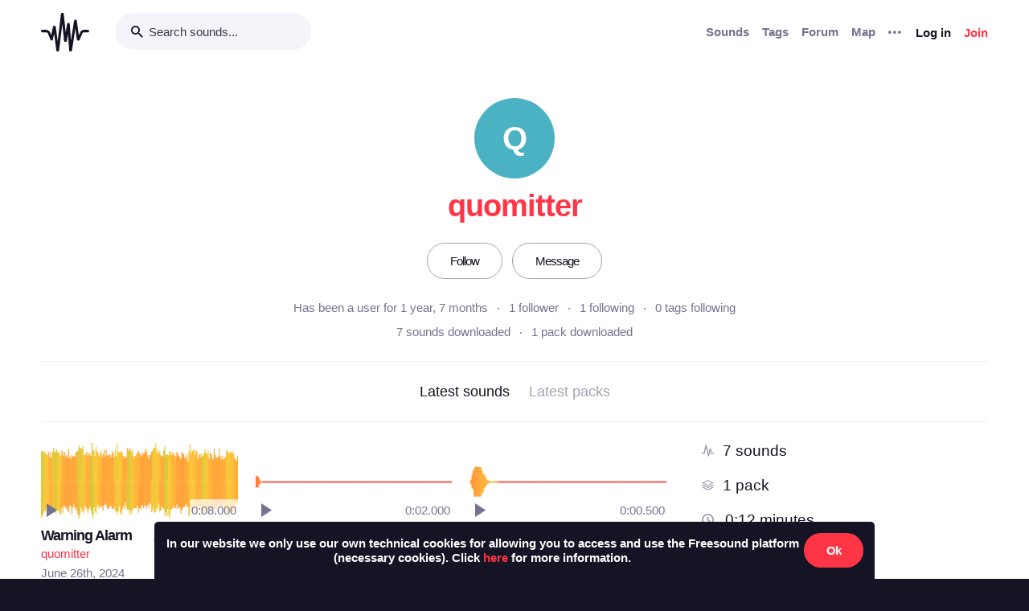

--- FILE ---
content_type: text/html; charset=utf-8
request_url: https://freesound.org/people/quomitter/
body_size: 8784
content:



<!doctype html>
<html lang="en">
<head>
    <meta charset="utf-8">
    <meta name="viewport" content="width=0">
    <meta name="theme-color" content="#000000">
    <title>Freesound - quomitter</title>
    <meta name="description" content="Freesound: collaborative database of creative-commons licensed sound for musicians and sound lovers. Have you freed your sound today?">
    <meta name="keywords" content="free, sound">
    <link rel="apple-touch-icon" sizes="180x180" href="/apple-touch-icon.png">
    <link rel="icon" type="image/png" sizes="32x32" href="/favicon-32x32.png">
    <link rel="icon" type="image/png" sizes="16x16" href="/favicon-16x16.png">
    <link rel="manifest" href="/site.webmanifest">
    <link rel="mask-icon" href="/safari-pinned-tab.svg" color="#fd5b65">
    <meta name="theme-color" content="#fd5b65">
    <meta name="msapplication-config" content="none" />
    
    
    
    
    <link id="style" rel="stylesheet" href="/static/bw-frontend/dist/index.c8468909e252.css">
    
    
</head>
<body>
    <noscript>
        You need to enable JavaScript to run this app.
    </noscript>
    

<div class="modal " id="loginModal" tabindex="-1" role="dialog" aria-label="Login modal" aria-hidden="true">
    <div class="modal-wrapper">
        <div class="modal-dialog modal-dialog-centered">
            <div class="modal-content">
                <div class="modal-header">
                    <span class="close" data-dismiss="modal" aria-label="Close">
                        <span class="bw-icon-close ">
    
</span>
                    </span>
                </div>
                <div class="modal-body">
                    
<div class="col-12">
    <div class="text-center">
        <h4 class="v-spacing-5">Log in to Freesound</h4>
        <form id="loginForm" class="bw-form bw-form-less-spacing" method="post" action="/home/login/"><input type="hidden" name="csrfmiddlewaretoken" value="w7DFLkxJ8GPPoP2FsBe3MygExa8xqz8uufE8GuPFwRgJnXtBSh3LBOHGekD3UGJS">
            <p>
    <label for="id_username">Username:</label>
    <input type="text" name="username" autofocus autocapitalize="none" autocomplete="username" maxlength="150" placeholder="Enter your email or username" required id="id_username">
    
    
  </p>

  
  <p>
    <label for="id_password">Password:</label>
    <input type="password" name="password" autocomplete="current-password" placeholder="Enter your password" required id="id_password">
    
    
      
    
  </p>
            <input type="hidden" name="next" value="/people/quomitter/" />
            <button type="submit" class="btn-primary v-spacing-top-2">Log in</button>
        </form>
    </div>
</div>

                </div>
                <div class="modal-footer">
                    
    <a class="v-spacing-top-3" data-toggle="problems-logging-in-modal">Problems logging in?</a>

                </div>
                <div class="modal-extra-info">
                    
    <a data-toggle="registration-modal">Don't have an account? Join now</a>

                </div>
            </div>
        </div>
    </div>
</div>
    

<div class="modal " id="problemsLoggingInModal" tabindex="-1" role="dialog" aria-label="Problems logging in modal" aria-hidden="true">
    <div class="modal-wrapper">
        <div class="modal-dialog modal-dialog-centered">
            <div class="modal-content">
                <div class="modal-header">
                    <span class="close" data-dismiss="modal" aria-label="Close">
                        <span class="bw-icon-close ">
    
</span>
                    </span>
                </div>
                <div class="modal-body">
                    
<div class="col-12">
    <div class="text-center">
        <h4 class="v-spacing-5">Problems logging in?</h4>
        <div class="text-grey v-spacing-top-negative-1 v-spacing-4">
            Enter your email or username below and we'll send you a link to help you login into your account.
        </div>
        <form id="problemsLoggingInModalForm" class="bw-form bw-form-less-spacing" method="post" action="/home/problems/"><input type="hidden" name="csrfmiddlewaretoken" value="w7DFLkxJ8GPPoP2FsBe3MygExa8xqz8uufE8GuPFwRgJnXtBSh3LBOHGekD3UGJS">
            <p>
    
    <input type="text" name="username_or_email" maxlength="254" placeholder="Your email or username" required id="id_username_or_email">
    
    
      
    
  </p>
            <button id="recovery-account" type="submit" class="btn-primary v-spacing-top-2">Send me a link</button>
        </form>
    </div>
</div>

                </div>
                <div class="modal-footer">
                    
    <a class="v-spacing-top-3" data-link="loginModal"><span class="bw-icon-chevron bw-icon__chevron_left">
    
</span> Back to log in</a>

                </div>
                <div class="modal-extra-info">
                    
                </div>
            </div>
        </div>
    </div>
</div>
    

<div class="modal " id="feedbackRegistration" tabindex="-1" role="dialog" aria-label="Registration complete modal" aria-hidden="true">
    <div class="modal-wrapper">
        <div class="modal-dialog modal-dialog-centered">
            <div class="modal-content">
                <div class="modal-header">
                    <span class="close" data-dismiss="modal" aria-label="Close">
                        <span class="bw-icon-close ">
    
</span>
                    </span>
                </div>
                <div class="modal-body">
                    
<div class="col-12">
    <div class="text-center">
        <h4 class="v-spacing-5">Almost there!</h4>
        <p class="main-text">We've sent a verification link by email</p>
        <p class="secondary-text">Didn't receive the email? Check your Spam folder, it may have been caught by a filter. If you still don't see it, you can <a href="/home/reactivate/">resend the verification email</a>.</p>
    </div>
</div>

                </div>
                <div class="modal-footer">
                    
                </div>
                <div class="modal-extra-info">
                    
                </div>
            </div>
        </div>
    </div>
</div>
    

<div class="modal zindex2000" id="confirmationModal" tabindex="-1" role="dialog" aria-label="Confirmation modal" aria-hidden="true">
    <div class="modal-wrapper">
        <div class="modal-dialog modal-dialog-centered">
            <div class="modal-content">
                <div class="modal-header">
                    <span class="close" data-dismiss="modal" aria-label="Close">
                        <span class="bw-icon-close ">
    
</span>
                    </span>
                </div>
                <div class="modal-body">
                    
    <div class="text-center">
        <h4 id="confirmationModalTitle">Default title</h4>
        <div id="confirmationModalHelpText" class="v-spacing-top-2"></div>
        <div class="row v-spacing-top-4 v-spacing-3">
            <div class="col-4 offset-2">
                <form id="confirmationModalAcceptSubmitForm" method="post" action=""><input type="hidden" name="csrfmiddlewaretoken" value="w7DFLkxJ8GPPoP2FsBe3MygExa8xqz8uufE8GuPFwRgJnXtBSh3LBOHGekD3UGJS">
                    <button type="submit" class="btn-primary">Yes</button>
                </form>
            </div>
            <div class="col-4">
                <button class="btn-secondary" data-dismiss="modal">Cancel</button>
            </div>
        </div>
    </div>

                </div>
                <div class="modal-footer">
                    
                </div>
                <div class="modal-extra-info">
                    
                </div>
            </div>
        </div>
    </div>
</div>
    <div id="genericModalWrapper"></div>
    <div class="toast" role="alert" aria-live="assertive" aria-atomic="true">
    <div class="toast-body"></div>
</div>
    <div class="notifications-wrapper"></div>
    
    <div class="bw-page" aria-hidden="false">
        
        
        
<nav class="bw-nav">
    <div class="container bw-nav__container">
        <form method="get" action="/search/">
        <div class="bw-nav__logo-search-container">
            <div class="bw-nav__logo">
                <a href="/" class="no-hover"></a>
            </div>
            <div class="input-wrapper">
                <input name="q" type="search" class="bw-nav__search" placeholder="Search sounds..." autocomplete="off" />
            </div>
        </div>
        </form>
        <ul class="bw-nav__actions" role="menu">
            <li class="bw-nav__action d-none d-lg-flex">
    <a class="bw-link--grey font-weight-bold" href="/browse/" role="menuitem">Sounds</a>
</li>
<li class="bw-nav__action d-none d-lg-flex">
    <a class="bw-link--grey font-weight-bold" href="/browse/tags/" role="menuitem">Tags</a>
</li>
<li class="bw-nav__action d-none d-lg-flex">
    <a class="bw-link--grey font-weight-bold" href="/forum/" role="menuitem">Forum</a>
</li>
<li class="bw-nav__action d-none d-lg-flex">
    <a class="bw-link--grey font-weight-bold" href="/browse/geotags/" role="menuitem">Map</a>
</li>
<li class="bw-nav__action dropdown">
    <a class="bw-link--grey bw-nav__menu dropdown-toggle no-hover bw-icon-ellipsis" id="three-dots-menu" aria-label="Menu"
       data-toggle="dropdown" tabindex="0"></a>
    <ul class="dropdown-menu" aria-labelledby="three-dots-menu">
        <li class="bw-nav__action dropdown-item d-lg-none">
            <a class="bw-link--black" href="/browse/">Sounds</a>
        </li>
        <li class="bw-nav__action dropdown-item">
            <a class="bw-link--black" href="/browse/packs/">Packs</a>
        </li>
        <li class="bw-nav__action dropdown-item d-lg-none">
            <a class="bw-link--black" href="/forum/">Forum</a>
        </li>
        <li class="bw-nav__action dropdown-item d-lg-none">
            <a class="bw-link--black" href="/browse/geotags/">Map</a>
        </li>
        <li class="bw-nav__action dropdown-item d-lg-none">
            <a class="bw-link--black" href="/browse/tags/">Tags</a>
        </li>
        <li class="bw-nav__action dropdown-item">
            <a class="bw-link--black" href="/browse/random/">Random sound</a>
        </li>
        <li class="bw-nav__action dropdown-item">
            <a class="bw-link--black" href="/charts/">Charts</a>
        </li>
        <li class="bw-nav__action dropdown-item d-lg-none">
            <a class="bw-link--black" href="/donations/donate/">Donate</a>
        </li>
        <li class="bw-nav__action dropdown-item">
            <a class="bw-link--grey" href="/help/faq/">Help</a>
        </li>
                
    </ul>
</li>

            



    <li class="bw-nav__action">
        <button class="btn-secondary" data-toggle="login-modal" data-target="#loginModal" role="menuitem">Log in</button>
    </li>
    <li class="bw-nav__action d-none d-lg-flex">
        <button class="btn-primary" data-toggle="registration-modal" data-target="#registerModal" role="menuitem">Join</button>
    </li>


        </ul>
    </div>
</nav>
        
        
    <div class="container">
        <div class="row navbar-space-filler v-spacing-top-6 v-spacing-2 bw-profile__hero">
            <div>
                
    <div class="no-avatar text-white opacity-080 " style="background-color:rgb(29, 159, 181);width:100px;height:100px;line-height:100px;font-size:40px;">
        Q
    </div>

            </div>
            <div class="bw-profile__username v-spacing-top-2 ">
                <h1>quomitter</h1>
            </div>
            
            <div class="v-spacing-top-4 v-spacing-4 middle padding-left-2 padding-right-2">
                
                    
                        <a class="no-hover text-center btn-inverse btn-profile-adapt" href="/follow/follow_user/quomitter/?next=/people/quomitter/">Follow</a>
                    
                    <a class="no-hover text-center btn-inverse h-spacing-left-2 btn-profile-adapt" href="/home/messages/new/quomitter/">Message</a>
                
                
            </div>
            <div class="v-spacing-2">
                <div class="bw-profile__stats padding-left-4 padding-right-4">
                    <div class="text-grey">Has been a user for 1 year, 7 months</div>
                    <div><a id="user-followers-button" data-modal-activation-param="followers" data-modal-content-url="/people/quomitter/followers/?ajax=1&page=1" href="javascript:void(0);">1 follower</a></div>
                    <div><a id="user-following-users-button" data-modal-activation-param="following" data-modal-content-url="/people/quomitter/following_users/?ajax=1&page=1" href="javascript:void(0);">1 following</a></div>
                    <div><a id="user-following-tags-button" data-modal-activation-param="followingTags" data-modal-content-url="/people/quomitter/following_tags/?ajax=1&page=1" href="javascript:void(0);">0 tags following</a></div>
                </div>
                
                
                <div class="bw-profile__stats v-spacing-top-1 padding-left-4 padding-right-4">
                    <div><a data-toggle="modal-default" data-modal-content-url="/people/quomitter/downloaded_sounds/?ajax=1" data-modal-activation-param="downloaded_sounds" href="javascript:void(0);" >7 sounds downloaded</a></div>
                    <div><a data-toggle="modal-default" data-modal-content-url="/people/quomitter/downloaded_packs/?ajax=1" data-modal-activation-param="downloaded_packs" href="javascript:void(0);" >1 pack downloaded</a></div>
                </div>
            </div>
            
            
            
        </div>
        <div class="divider-light"></div>
        <div class="row bw-profile__taps_nav">
            <ol>
                <li class="active" data-toggle="tap" data-target="#sounds">Latest sounds</li>
                <li data-toggle="tap" data-target="#packs">Latest packs</li>
                
            </ol>
        </div>
        <div class="divider-light"></div>
        <div class="row">
            <div class="col-md-8 v-spacing-top-4">
                <div class="bw-profile__tap_container bw-profile__tap_container__active" id="sounds">
                    
                        <div class="row">
                            
                                <div class="col-6 col-lg-4">
                                    




    
        
        
        <div class="v-spacing-3 overflow-hidden " aria-label="Sound Warning Alarm by quomitter">
            <div
    class="bw-player"
    data-sound-id="743583"
    data-size="small"

    data-collection="false"
    data-collection-modal-content-url="" 
    

    data-bookmark="true"
    data-bookmark-modal-url="/home/bookmarks/get_form_for_sound/743583/"
    data-add-bookmark-url="/home/bookmarks/add/743583/"

    data-similar-sounds="true"
    data-similar-sounds-modal-url="/people/quomitter/sounds/743583/similar/?ajax=1"
    data-remix-group="false"
    data-remix-group-modal-url="/people/quomitter/sounds/743583/remixes/?ajax=1"
    data-mp3="https://cdn.freesound.org/previews/743/743583_16100659-lq.mp3"
    data-ogg="https://cdn.freesound.org/previews/743/743583_16100659-lq.ogg"
    data-waveform="https://cdn.freesound.org/displays/743/743583_16100659_wave_bw_M.png"
    data-spectrum="https://cdn.freesound.org/displays/743/743583_16100659_spec_bw_M.jpg"
    data-title="Warning Alarm"
    data-duration="8.0"
    data-samplerate="48000.0"
    data-show-milliseconds="true"
    data-favorite="false"
    data-num-comments="0" 
    data-num-downloads="104" 
    
    tabindex="0">  
</div>
            
            <div class="display-none bw-player__rate__widget">
<div class="bw-rating__container" 
    data-show-added-rating-on-save="false" 
    
    aria-label="Average rating of 4.4">
    
        
            <input class="bw-rating__input" type="radio" name="rate-743583" data-rate-url="/people/quomitter/sounds/743583/rate/5/" id="rate-743583-5" value="5">
            <label for="rate-743583-5" data-value="5" aria-label="Rate sound 5 stars">
        
            
                <span class="bw-icon-star text-light-grey">
    
</span>
            
        
            </label>
        
    
        
            <input class="bw-rating__input" type="radio" name="rate-743583" data-rate-url="/people/quomitter/sounds/743583/rate/4/" id="rate-743583-4" value="4">
            <label for="rate-743583-4" data-value="4" aria-label="Rate sound 4 stars">
        
            
                <span class="bw-icon-star text-red">
    
</span>
            
        
            </label>
        
    
        
            <input class="bw-rating__input" type="radio" name="rate-743583" data-rate-url="/people/quomitter/sounds/743583/rate/3/" id="rate-743583-3" value="3">
            <label for="rate-743583-3" data-value="3" aria-label="Rate sound 3 stars">
        
            
                <span class="bw-icon-star text-red">
    
</span>
            
        
            </label>
        
    
        
            <input class="bw-rating__input" type="radio" name="rate-743583" data-rate-url="/people/quomitter/sounds/743583/rate/2/" id="rate-743583-2" value="2">
            <label for="rate-743583-2" data-value="2" aria-label="Rate sound 2 stars">
        
            
                <span class="bw-icon-star text-red">
    
</span>
            
        
            </label>
        
    
        
            <input class="bw-rating__input" type="radio" name="rate-743583" data-rate-url="/people/quomitter/sounds/743583/rate/1/" id="rate-743583-1" value="1">
            <label for="rate-743583-1" data-value="1" aria-label="Rate sound 1 star">
        
            
                <span class="bw-icon-star text-red">
    
</span>
            
        
            </label>
        
    
</div></div>
            <div class="between line-height-percentage-150 v-spacing-top-1">
                <h5 class="ellipsis">
                    <a class="bw-link--black" href="/people/quomitter/sounds/743583/" title="Warning Alarm">Warning Alarm</a>
                </h5>
                

<div class="right text-light-grey col-auto" style="max-height: 22px;overflow: hidden;padding-right:0px!important;padding-left:0px!important;">                    
    
    <div class="h-spacing-left-1" title="104 downloads">
        <a href="javascript:void(0)" data-toggle="modal-default" data-modal-content-url="/people/quomitter/sounds/743583/downloaders/?ajax=1" class="bw-link--grey-light">
            <span class="bw-icon-download" style="font-size:90%;"></span> 104
        </a>
    </div>
    
    
    
    
    <div class="h-spacing-left-1" title="License: ">
        <span class="bw-icon-zero"></span>
    </div>
    
    <div class="h-spacing-left-1" title="Overall rating (7 ratings)">
        <span class="bw-icon-star"></span><span class="bw-rating__avg"> 4.4</span>
    </div>
    
</div>
            </div>
            <div class="between">
                <div class="ellipsis">
                    <a href="/people/quomitter/" title="Username: quomitter">quomitter</a>
                </div>
                
            </div>
            <div>
                <span class="text-grey timesince-target">June 26th, 2024</span>
            </div>
            
                
                <div class="v-spacing-top-1 bw-player__description-height" title="This sounds like a sci-fi alarm like a &quot;red alert&quot; to me. Made with Ableton Live and Serum.">
                    This sounds like a sci-fi alarm like a "red alert" to …
                </div>
                
            
            
        </div>
        
        
        
        

    

                                </div>
                            
                                <div class="col-6 col-lg-4">
                                    




    
        
        
        <div class="v-spacing-3 overflow-hidden " aria-label="Sound Menu FX6 C by quomitter">
            <div
    class="bw-player"
    data-sound-id="741145"
    data-size="small"

    data-collection="false"
    data-collection-modal-content-url="" 
    

    data-bookmark="true"
    data-bookmark-modal-url="/home/bookmarks/get_form_for_sound/741145/"
    data-add-bookmark-url="/home/bookmarks/add/741145/"

    data-similar-sounds="true"
    data-similar-sounds-modal-url="/people/quomitter/sounds/741145/similar/?ajax=1"
    data-remix-group="false"
    data-remix-group-modal-url="/people/quomitter/sounds/741145/remixes/?ajax=1"
    data-mp3="https://cdn.freesound.org/previews/741/741145_16100659-lq.mp3"
    data-ogg="https://cdn.freesound.org/previews/741/741145_16100659-lq.ogg"
    data-waveform="https://cdn.freesound.org/displays/741/741145_16100659_wave_bw_M.png"
    data-spectrum="https://cdn.freesound.org/displays/741/741145_16100659_spec_bw_M.jpg"
    data-title="Menu FX6 C"
    data-duration="2.0"
    data-samplerate="44100.0"
    data-show-milliseconds="true"
    data-favorite="false"
    data-num-comments="0" 
    data-num-downloads="22" 
    
    tabindex="0">  
</div>
            
            <div class="display-none bw-player__rate__widget">
<div class="bw-rating__container" 
    data-show-added-rating-on-save="false" 
    
    title="Average rating not shown as there are not enough ratings" aria-label="Not enough ratings to show average">
    
        
            <input class="bw-rating__input" type="radio" name="rate-741145" data-rate-url="/people/quomitter/sounds/741145/rate/5/" id="rate-741145-5" value="5">
            <label for="rate-741145-5" data-value="5" aria-label="Rate sound 5 stars">
        
            
                <span class="bw-icon-star text-light-grey">
    
</span>
            
        
            </label>
        
    
        
            <input class="bw-rating__input" type="radio" name="rate-741145" data-rate-url="/people/quomitter/sounds/741145/rate/4/" id="rate-741145-4" value="4">
            <label for="rate-741145-4" data-value="4" aria-label="Rate sound 4 stars">
        
            
                <span class="bw-icon-star text-light-grey">
    
</span>
            
        
            </label>
        
    
        
            <input class="bw-rating__input" type="radio" name="rate-741145" data-rate-url="/people/quomitter/sounds/741145/rate/3/" id="rate-741145-3" value="3">
            <label for="rate-741145-3" data-value="3" aria-label="Rate sound 3 stars">
        
            
                <span class="bw-icon-star text-light-grey">
    
</span>
            
        
            </label>
        
    
        
            <input class="bw-rating__input" type="radio" name="rate-741145" data-rate-url="/people/quomitter/sounds/741145/rate/2/" id="rate-741145-2" value="2">
            <label for="rate-741145-2" data-value="2" aria-label="Rate sound 2 stars">
        
            
                <span class="bw-icon-star text-light-grey">
    
</span>
            
        
            </label>
        
    
        
            <input class="bw-rating__input" type="radio" name="rate-741145" data-rate-url="/people/quomitter/sounds/741145/rate/1/" id="rate-741145-1" value="1">
            <label for="rate-741145-1" data-value="1" aria-label="Rate sound 1 star">
        
            
                <span class="bw-icon-star text-light-grey">
    
</span>
            
        
            </label>
        
    
</div></div>
            <div class="between line-height-percentage-150 v-spacing-top-1">
                <h5 class="ellipsis">
                    <a class="bw-link--black" href="/people/quomitter/sounds/741145/" title="Menu FX6 C">Menu FX6 C</a>
                </h5>
                

<div class="right text-light-grey col-auto" style="max-height: 22px;overflow: hidden;padding-right:0px!important;padding-left:0px!important;">                    
    
    <div class="h-spacing-left-1" title="22 downloads">
        <a href="javascript:void(0)" data-toggle="modal-default" data-modal-content-url="/people/quomitter/sounds/741145/downloaders/?ajax=1" class="bw-link--grey-light">
            <span class="bw-icon-download" style="font-size:90%;"></span> 22
        </a>
    </div>
    
    
    
    <div class="h-spacing-left-1" title="Pack: MenuFX Sounds GameDev">
        <a href="/people/quomitter/packs/41265/" class="bw-link--grey-light">
            <span class="bw-icon-stack"></span>
        </a>
    </div>
    
    
    <div class="h-spacing-left-1" title="License: ">
        <span class="bw-icon-zero"></span>
    </div>
    
</div>
            </div>
            <div class="between">
                <div class="ellipsis">
                    <a href="/people/quomitter/" title="Username: quomitter">quomitter</a>
                </div>
                
            </div>
            <div>
                <span class="text-grey timesince-target">June 14th, 2024</span>
            </div>
            
                
                <div class="v-spacing-top-1 bw-player__description-height" >
                    Sound Generated for GameDev
                </div>
                
            
            
        </div>
        
        
        
        

    

                                </div>
                            
                                <div class="col-6 col-lg-4">
                                    




    
        
        
        <div class="v-spacing-3 overflow-hidden " aria-label="Sound Menu FX5 C by quomitter">
            <div
    class="bw-player"
    data-sound-id="741144"
    data-size="small"

    data-collection="false"
    data-collection-modal-content-url="" 
    

    data-bookmark="true"
    data-bookmark-modal-url="/home/bookmarks/get_form_for_sound/741144/"
    data-add-bookmark-url="/home/bookmarks/add/741144/"

    data-similar-sounds="true"
    data-similar-sounds-modal-url="/people/quomitter/sounds/741144/similar/?ajax=1"
    data-remix-group="false"
    data-remix-group-modal-url="/people/quomitter/sounds/741144/remixes/?ajax=1"
    data-mp3="https://cdn.freesound.org/previews/741/741144_16100659-lq.mp3"
    data-ogg="https://cdn.freesound.org/previews/741/741144_16100659-lq.ogg"
    data-waveform="https://cdn.freesound.org/displays/741/741144_16100659_wave_bw_M.png"
    data-spectrum="https://cdn.freesound.org/displays/741/741144_16100659_spec_bw_M.jpg"
    data-title="Menu FX5 C"
    data-duration="0.5"
    data-samplerate="44100.0"
    data-show-milliseconds="true"
    data-favorite="false"
    data-num-comments="0" 
    data-num-downloads="19" 
    
    tabindex="0">  
</div>
            
            <div class="display-none bw-player__rate__widget">
<div class="bw-rating__container" 
    data-show-added-rating-on-save="false" 
    
    title="Average rating not shown as there are not enough ratings" aria-label="Not enough ratings to show average">
    
        
            <input class="bw-rating__input" type="radio" name="rate-741144" data-rate-url="/people/quomitter/sounds/741144/rate/5/" id="rate-741144-5" value="5">
            <label for="rate-741144-5" data-value="5" aria-label="Rate sound 5 stars">
        
            
                <span class="bw-icon-star text-light-grey">
    
</span>
            
        
            </label>
        
    
        
            <input class="bw-rating__input" type="radio" name="rate-741144" data-rate-url="/people/quomitter/sounds/741144/rate/4/" id="rate-741144-4" value="4">
            <label for="rate-741144-4" data-value="4" aria-label="Rate sound 4 stars">
        
            
                <span class="bw-icon-star text-light-grey">
    
</span>
            
        
            </label>
        
    
        
            <input class="bw-rating__input" type="radio" name="rate-741144" data-rate-url="/people/quomitter/sounds/741144/rate/3/" id="rate-741144-3" value="3">
            <label for="rate-741144-3" data-value="3" aria-label="Rate sound 3 stars">
        
            
                <span class="bw-icon-star text-light-grey">
    
</span>
            
        
            </label>
        
    
        
            <input class="bw-rating__input" type="radio" name="rate-741144" data-rate-url="/people/quomitter/sounds/741144/rate/2/" id="rate-741144-2" value="2">
            <label for="rate-741144-2" data-value="2" aria-label="Rate sound 2 stars">
        
            
                <span class="bw-icon-star text-light-grey">
    
</span>
            
        
            </label>
        
    
        
            <input class="bw-rating__input" type="radio" name="rate-741144" data-rate-url="/people/quomitter/sounds/741144/rate/1/" id="rate-741144-1" value="1">
            <label for="rate-741144-1" data-value="1" aria-label="Rate sound 1 star">
        
            
                <span class="bw-icon-star text-light-grey">
    
</span>
            
        
            </label>
        
    
</div></div>
            <div class="between line-height-percentage-150 v-spacing-top-1">
                <h5 class="ellipsis">
                    <a class="bw-link--black" href="/people/quomitter/sounds/741144/" title="Menu FX5 C">Menu FX5 C</a>
                </h5>
                

<div class="right text-light-grey col-auto" style="max-height: 22px;overflow: hidden;padding-right:0px!important;padding-left:0px!important;">                    
    
    <div class="h-spacing-left-1" title="19 downloads">
        <a href="javascript:void(0)" data-toggle="modal-default" data-modal-content-url="/people/quomitter/sounds/741144/downloaders/?ajax=1" class="bw-link--grey-light">
            <span class="bw-icon-download" style="font-size:90%;"></span> 19
        </a>
    </div>
    
    
    
    <div class="h-spacing-left-1" title="Pack: MenuFX Sounds GameDev">
        <a href="/people/quomitter/packs/41265/" class="bw-link--grey-light">
            <span class="bw-icon-stack"></span>
        </a>
    </div>
    
    
    <div class="h-spacing-left-1" title="License: ">
        <span class="bw-icon-zero"></span>
    </div>
    
</div>
            </div>
            <div class="between">
                <div class="ellipsis">
                    <a href="/people/quomitter/" title="Username: quomitter">quomitter</a>
                </div>
                
            </div>
            <div>
                <span class="text-grey timesince-target">June 14th, 2024</span>
            </div>
            
                
                <div class="v-spacing-top-1 bw-player__description-height" >
                    Sound Generated for GameDev
                </div>
                
            
            
        </div>
        
        
        
        

    

                                </div>
                            
                                <div class="col-6 col-lg-4">
                                    




    
        
        
        <div class="v-spacing-3 overflow-hidden " aria-label="Sound Menu FX4 C by quomitter">
            <div
    class="bw-player"
    data-sound-id="741143"
    data-size="small"

    data-collection="false"
    data-collection-modal-content-url="" 
    

    data-bookmark="true"
    data-bookmark-modal-url="/home/bookmarks/get_form_for_sound/741143/"
    data-add-bookmark-url="/home/bookmarks/add/741143/"

    data-similar-sounds="true"
    data-similar-sounds-modal-url="/people/quomitter/sounds/741143/similar/?ajax=1"
    data-remix-group="false"
    data-remix-group-modal-url="/people/quomitter/sounds/741143/remixes/?ajax=1"
    data-mp3="https://cdn.freesound.org/previews/741/741143_16100659-lq.mp3"
    data-ogg="https://cdn.freesound.org/previews/741/741143_16100659-lq.ogg"
    data-waveform="https://cdn.freesound.org/displays/741/741143_16100659_wave_bw_M.png"
    data-spectrum="https://cdn.freesound.org/displays/741/741143_16100659_spec_bw_M.jpg"
    data-title="Menu FX4 C"
    data-duration="0.5"
    data-samplerate="44100.0"
    data-show-milliseconds="true"
    data-favorite="false"
    data-num-comments="0" 
    data-num-downloads="16" 
    
    tabindex="0">  
</div>
            
            <div class="display-none bw-player__rate__widget">
<div class="bw-rating__container" 
    data-show-added-rating-on-save="false" 
    
    title="Average rating not shown as there are not enough ratings" aria-label="Not enough ratings to show average">
    
        
            <input class="bw-rating__input" type="radio" name="rate-741143" data-rate-url="/people/quomitter/sounds/741143/rate/5/" id="rate-741143-5" value="5">
            <label for="rate-741143-5" data-value="5" aria-label="Rate sound 5 stars">
        
            
                <span class="bw-icon-star text-light-grey">
    
</span>
            
        
            </label>
        
    
        
            <input class="bw-rating__input" type="radio" name="rate-741143" data-rate-url="/people/quomitter/sounds/741143/rate/4/" id="rate-741143-4" value="4">
            <label for="rate-741143-4" data-value="4" aria-label="Rate sound 4 stars">
        
            
                <span class="bw-icon-star text-light-grey">
    
</span>
            
        
            </label>
        
    
        
            <input class="bw-rating__input" type="radio" name="rate-741143" data-rate-url="/people/quomitter/sounds/741143/rate/3/" id="rate-741143-3" value="3">
            <label for="rate-741143-3" data-value="3" aria-label="Rate sound 3 stars">
        
            
                <span class="bw-icon-star text-light-grey">
    
</span>
            
        
            </label>
        
    
        
            <input class="bw-rating__input" type="radio" name="rate-741143" data-rate-url="/people/quomitter/sounds/741143/rate/2/" id="rate-741143-2" value="2">
            <label for="rate-741143-2" data-value="2" aria-label="Rate sound 2 stars">
        
            
                <span class="bw-icon-star text-light-grey">
    
</span>
            
        
            </label>
        
    
        
            <input class="bw-rating__input" type="radio" name="rate-741143" data-rate-url="/people/quomitter/sounds/741143/rate/1/" id="rate-741143-1" value="1">
            <label for="rate-741143-1" data-value="1" aria-label="Rate sound 1 star">
        
            
                <span class="bw-icon-star text-light-grey">
    
</span>
            
        
            </label>
        
    
</div></div>
            <div class="between line-height-percentage-150 v-spacing-top-1">
                <h5 class="ellipsis">
                    <a class="bw-link--black" href="/people/quomitter/sounds/741143/" title="Menu FX4 C">Menu FX4 C</a>
                </h5>
                

<div class="right text-light-grey col-auto" style="max-height: 22px;overflow: hidden;padding-right:0px!important;padding-left:0px!important;">                    
    
    <div class="h-spacing-left-1" title="16 downloads">
        <a href="javascript:void(0)" data-toggle="modal-default" data-modal-content-url="/people/quomitter/sounds/741143/downloaders/?ajax=1" class="bw-link--grey-light">
            <span class="bw-icon-download" style="font-size:90%;"></span> 16
        </a>
    </div>
    
    
    
    <div class="h-spacing-left-1" title="Pack: MenuFX Sounds GameDev">
        <a href="/people/quomitter/packs/41265/" class="bw-link--grey-light">
            <span class="bw-icon-stack"></span>
        </a>
    </div>
    
    
    <div class="h-spacing-left-1" title="License: ">
        <span class="bw-icon-zero"></span>
    </div>
    
</div>
            </div>
            <div class="between">
                <div class="ellipsis">
                    <a href="/people/quomitter/" title="Username: quomitter">quomitter</a>
                </div>
                
            </div>
            <div>
                <span class="text-grey timesince-target">June 14th, 2024</span>
            </div>
            
                
                <div class="v-spacing-top-1 bw-player__description-height" >
                    Sound Generated for GameDev
                </div>
                
            
            
        </div>
        
        
        
        

    

                                </div>
                            
                                <div class="col-6 col-lg-4">
                                    




    
        
        
        <div class="v-spacing-3 overflow-hidden " aria-label="Sound Menu FX3 C by quomitter">
            <div
    class="bw-player"
    data-sound-id="741142"
    data-size="small"

    data-collection="false"
    data-collection-modal-content-url="" 
    

    data-bookmark="true"
    data-bookmark-modal-url="/home/bookmarks/get_form_for_sound/741142/"
    data-add-bookmark-url="/home/bookmarks/add/741142/"

    data-similar-sounds="true"
    data-similar-sounds-modal-url="/people/quomitter/sounds/741142/similar/?ajax=1"
    data-remix-group="false"
    data-remix-group-modal-url="/people/quomitter/sounds/741142/remixes/?ajax=1"
    data-mp3="https://cdn.freesound.org/previews/741/741142_16100659-lq.mp3"
    data-ogg="https://cdn.freesound.org/previews/741/741142_16100659-lq.ogg"
    data-waveform="https://cdn.freesound.org/displays/741/741142_16100659_wave_bw_M.png"
    data-spectrum="https://cdn.freesound.org/displays/741/741142_16100659_spec_bw_M.jpg"
    data-title="Menu FX3 C"
    data-duration="0.5"
    data-samplerate="44100.0"
    data-show-milliseconds="true"
    data-favorite="false"
    data-num-comments="2" 
    data-num-downloads="16" 
    
    tabindex="0">  
</div>
            
            <div class="display-none bw-player__rate__widget">
<div class="bw-rating__container" 
    data-show-added-rating-on-save="false" 
    
    title="Average rating not shown as there are not enough ratings" aria-label="Not enough ratings to show average">
    
        
            <input class="bw-rating__input" type="radio" name="rate-741142" data-rate-url="/people/quomitter/sounds/741142/rate/5/" id="rate-741142-5" value="5">
            <label for="rate-741142-5" data-value="5" aria-label="Rate sound 5 stars">
        
            
                <span class="bw-icon-star text-light-grey">
    
</span>
            
        
            </label>
        
    
        
            <input class="bw-rating__input" type="radio" name="rate-741142" data-rate-url="/people/quomitter/sounds/741142/rate/4/" id="rate-741142-4" value="4">
            <label for="rate-741142-4" data-value="4" aria-label="Rate sound 4 stars">
        
            
                <span class="bw-icon-star text-light-grey">
    
</span>
            
        
            </label>
        
    
        
            <input class="bw-rating__input" type="radio" name="rate-741142" data-rate-url="/people/quomitter/sounds/741142/rate/3/" id="rate-741142-3" value="3">
            <label for="rate-741142-3" data-value="3" aria-label="Rate sound 3 stars">
        
            
                <span class="bw-icon-star text-light-grey">
    
</span>
            
        
            </label>
        
    
        
            <input class="bw-rating__input" type="radio" name="rate-741142" data-rate-url="/people/quomitter/sounds/741142/rate/2/" id="rate-741142-2" value="2">
            <label for="rate-741142-2" data-value="2" aria-label="Rate sound 2 stars">
        
            
                <span class="bw-icon-star text-light-grey">
    
</span>
            
        
            </label>
        
    
        
            <input class="bw-rating__input" type="radio" name="rate-741142" data-rate-url="/people/quomitter/sounds/741142/rate/1/" id="rate-741142-1" value="1">
            <label for="rate-741142-1" data-value="1" aria-label="Rate sound 1 star">
        
            
                <span class="bw-icon-star text-light-grey">
    
</span>
            
        
            </label>
        
    
</div></div>
            <div class="between line-height-percentage-150 v-spacing-top-1">
                <h5 class="ellipsis">
                    <a class="bw-link--black" href="/people/quomitter/sounds/741142/" title="Menu FX3 C">Menu FX3 C</a>
                </h5>
                

<div class="right text-light-grey col-auto" style="max-height: 22px;overflow: hidden;padding-right:0px!important;padding-left:0px!important;">                    
    
    <div class="h-spacing-left-1" title="16 downloads">
        <a href="javascript:void(0)" data-toggle="modal-default" data-modal-content-url="/people/quomitter/sounds/741142/downloaders/?ajax=1" class="bw-link--grey-light">
            <span class="bw-icon-download" style="font-size:90%;"></span> 16
        </a>
    </div>
    
    
    <div class="h-spacing-left-1" title="2 comments">
        <a href="javascript:void(0)" data-toggle="modal-default" data-modal-content-url="/people/quomitter/sounds/741142/comments/?ajax=1" class="bw-link--grey-light">
            <span class="bw-icon-comments" style="font-size:90%;"></span> 2
        </a>
    </div>
    
    
    <div class="h-spacing-left-1" title="Pack: MenuFX Sounds GameDev">
        <a href="/people/quomitter/packs/41265/" class="bw-link--grey-light">
            <span class="bw-icon-stack"></span>
        </a>
    </div>
    
    
    <div class="h-spacing-left-1" title="License: ">
        <span class="bw-icon-zero"></span>
    </div>
    
</div>
            </div>
            <div class="between">
                <div class="ellipsis">
                    <a href="/people/quomitter/" title="Username: quomitter">quomitter</a>
                </div>
                
            </div>
            <div>
                <span class="text-grey timesince-target">June 14th, 2024</span>
            </div>
            
                
                <div class="v-spacing-top-1 bw-player__description-height" >
                    Sound Generated for GameDev
                </div>
                
            
            
        </div>
        
        
        
        

    

                                </div>
                            
                                <div class="col-6 col-lg-4">
                                    




    
        
        
        <div class="v-spacing-3 overflow-hidden " aria-label="Sound Menu FX2 C by quomitter">
            <div
    class="bw-player"
    data-sound-id="741141"
    data-size="small"

    data-collection="false"
    data-collection-modal-content-url="" 
    

    data-bookmark="true"
    data-bookmark-modal-url="/home/bookmarks/get_form_for_sound/741141/"
    data-add-bookmark-url="/home/bookmarks/add/741141/"

    data-similar-sounds="true"
    data-similar-sounds-modal-url="/people/quomitter/sounds/741141/similar/?ajax=1"
    data-remix-group="false"
    data-remix-group-modal-url="/people/quomitter/sounds/741141/remixes/?ajax=1"
    data-mp3="https://cdn.freesound.org/previews/741/741141_16100659-lq.mp3"
    data-ogg="https://cdn.freesound.org/previews/741/741141_16100659-lq.ogg"
    data-waveform="https://cdn.freesound.org/displays/741/741141_16100659_wave_bw_M.png"
    data-spectrum="https://cdn.freesound.org/displays/741/741141_16100659_spec_bw_M.jpg"
    data-title="Menu FX2 C"
    data-duration="0.5"
    data-samplerate="44100.0"
    data-show-milliseconds="true"
    data-favorite="false"
    data-num-comments="0" 
    data-num-downloads="7" 
    
    tabindex="0">  
</div>
            
            <div class="display-none bw-player__rate__widget">
<div class="bw-rating__container" 
    data-show-added-rating-on-save="false" 
    
    title="Average rating not shown as there are not enough ratings" aria-label="Not enough ratings to show average">
    
        
            <input class="bw-rating__input" type="radio" name="rate-741141" data-rate-url="/people/quomitter/sounds/741141/rate/5/" id="rate-741141-5" value="5">
            <label for="rate-741141-5" data-value="5" aria-label="Rate sound 5 stars">
        
            
                <span class="bw-icon-star text-light-grey">
    
</span>
            
        
            </label>
        
    
        
            <input class="bw-rating__input" type="radio" name="rate-741141" data-rate-url="/people/quomitter/sounds/741141/rate/4/" id="rate-741141-4" value="4">
            <label for="rate-741141-4" data-value="4" aria-label="Rate sound 4 stars">
        
            
                <span class="bw-icon-star text-light-grey">
    
</span>
            
        
            </label>
        
    
        
            <input class="bw-rating__input" type="radio" name="rate-741141" data-rate-url="/people/quomitter/sounds/741141/rate/3/" id="rate-741141-3" value="3">
            <label for="rate-741141-3" data-value="3" aria-label="Rate sound 3 stars">
        
            
                <span class="bw-icon-star text-light-grey">
    
</span>
            
        
            </label>
        
    
        
            <input class="bw-rating__input" type="radio" name="rate-741141" data-rate-url="/people/quomitter/sounds/741141/rate/2/" id="rate-741141-2" value="2">
            <label for="rate-741141-2" data-value="2" aria-label="Rate sound 2 stars">
        
            
                <span class="bw-icon-star text-light-grey">
    
</span>
            
        
            </label>
        
    
        
            <input class="bw-rating__input" type="radio" name="rate-741141" data-rate-url="/people/quomitter/sounds/741141/rate/1/" id="rate-741141-1" value="1">
            <label for="rate-741141-1" data-value="1" aria-label="Rate sound 1 star">
        
            
                <span class="bw-icon-star text-light-grey">
    
</span>
            
        
            </label>
        
    
</div></div>
            <div class="between line-height-percentage-150 v-spacing-top-1">
                <h5 class="ellipsis">
                    <a class="bw-link--black" href="/people/quomitter/sounds/741141/" title="Menu FX2 C">Menu FX2 C</a>
                </h5>
                

<div class="right text-light-grey col-auto" style="max-height: 22px;overflow: hidden;padding-right:0px!important;padding-left:0px!important;">                    
    
    <div class="h-spacing-left-1" title="7 downloads">
        <a href="javascript:void(0)" data-toggle="modal-default" data-modal-content-url="/people/quomitter/sounds/741141/downloaders/?ajax=1" class="bw-link--grey-light">
            <span class="bw-icon-download" style="font-size:90%;"></span> 7
        </a>
    </div>
    
    
    
    <div class="h-spacing-left-1" title="Pack: MenuFX Sounds GameDev">
        <a href="/people/quomitter/packs/41265/" class="bw-link--grey-light">
            <span class="bw-icon-stack"></span>
        </a>
    </div>
    
    
    <div class="h-spacing-left-1" title="License: ">
        <span class="bw-icon-zero"></span>
    </div>
    
</div>
            </div>
            <div class="between">
                <div class="ellipsis">
                    <a href="/people/quomitter/" title="Username: quomitter">quomitter</a>
                </div>
                
            </div>
            <div>
                <span class="text-grey timesince-target">June 14th, 2024</span>
            </div>
            
                
                <div class="v-spacing-top-1 bw-player__description-height" >
                    Sound Generated for GameDev
                </div>
                
            
            
        </div>
        
        
        
        

    

                                </div>
                            
                                <div class="col-6 col-lg-4">
                                    




    
        
        
        <div class="v-spacing-3 overflow-hidden " aria-label="Sound Menu FX1 C by quomitter">
            <div
    class="bw-player"
    data-sound-id="741140"
    data-size="small"

    data-collection="false"
    data-collection-modal-content-url="" 
    

    data-bookmark="true"
    data-bookmark-modal-url="/home/bookmarks/get_form_for_sound/741140/"
    data-add-bookmark-url="/home/bookmarks/add/741140/"

    data-similar-sounds="true"
    data-similar-sounds-modal-url="/people/quomitter/sounds/741140/similar/?ajax=1"
    data-remix-group="false"
    data-remix-group-modal-url="/people/quomitter/sounds/741140/remixes/?ajax=1"
    data-mp3="https://cdn.freesound.org/previews/741/741140_16100659-lq.mp3"
    data-ogg="https://cdn.freesound.org/previews/741/741140_16100659-lq.ogg"
    data-waveform="https://cdn.freesound.org/displays/741/741140_16100659_wave_bw_M.png"
    data-spectrum="https://cdn.freesound.org/displays/741/741140_16100659_spec_bw_M.jpg"
    data-title="Menu FX1 C"
    data-duration="0.5"
    data-samplerate="44100.0"
    data-show-milliseconds="true"
    data-favorite="false"
    data-num-comments="0" 
    data-num-downloads="10" 
    
    tabindex="0">  
</div>
            
            <div class="display-none bw-player__rate__widget">
<div class="bw-rating__container" 
    data-show-added-rating-on-save="false" 
    
    title="Average rating not shown as there are not enough ratings" aria-label="Not enough ratings to show average">
    
        
            <input class="bw-rating__input" type="radio" name="rate-741140" data-rate-url="/people/quomitter/sounds/741140/rate/5/" id="rate-741140-5" value="5">
            <label for="rate-741140-5" data-value="5" aria-label="Rate sound 5 stars">
        
            
                <span class="bw-icon-star text-light-grey">
    
</span>
            
        
            </label>
        
    
        
            <input class="bw-rating__input" type="radio" name="rate-741140" data-rate-url="/people/quomitter/sounds/741140/rate/4/" id="rate-741140-4" value="4">
            <label for="rate-741140-4" data-value="4" aria-label="Rate sound 4 stars">
        
            
                <span class="bw-icon-star text-light-grey">
    
</span>
            
        
            </label>
        
    
        
            <input class="bw-rating__input" type="radio" name="rate-741140" data-rate-url="/people/quomitter/sounds/741140/rate/3/" id="rate-741140-3" value="3">
            <label for="rate-741140-3" data-value="3" aria-label="Rate sound 3 stars">
        
            
                <span class="bw-icon-star text-light-grey">
    
</span>
            
        
            </label>
        
    
        
            <input class="bw-rating__input" type="radio" name="rate-741140" data-rate-url="/people/quomitter/sounds/741140/rate/2/" id="rate-741140-2" value="2">
            <label for="rate-741140-2" data-value="2" aria-label="Rate sound 2 stars">
        
            
                <span class="bw-icon-star text-light-grey">
    
</span>
            
        
            </label>
        
    
        
            <input class="bw-rating__input" type="radio" name="rate-741140" data-rate-url="/people/quomitter/sounds/741140/rate/1/" id="rate-741140-1" value="1">
            <label for="rate-741140-1" data-value="1" aria-label="Rate sound 1 star">
        
            
                <span class="bw-icon-star text-light-grey">
    
</span>
            
        
            </label>
        
    
</div></div>
            <div class="between line-height-percentage-150 v-spacing-top-1">
                <h5 class="ellipsis">
                    <a class="bw-link--black" href="/people/quomitter/sounds/741140/" title="Menu FX1 C">Menu FX1 C</a>
                </h5>
                

<div class="right text-light-grey col-auto" style="max-height: 22px;overflow: hidden;padding-right:0px!important;padding-left:0px!important;">                    
    
    <div class="h-spacing-left-1" title="10 downloads">
        <a href="javascript:void(0)" data-toggle="modal-default" data-modal-content-url="/people/quomitter/sounds/741140/downloaders/?ajax=1" class="bw-link--grey-light">
            <span class="bw-icon-download" style="font-size:90%;"></span> 10
        </a>
    </div>
    
    
    
    <div class="h-spacing-left-1" title="Pack: MenuFX Sounds GameDev">
        <a href="/people/quomitter/packs/41265/" class="bw-link--grey-light">
            <span class="bw-icon-stack"></span>
        </a>
    </div>
    
    
    <div class="h-spacing-left-1" title="License: ">
        <span class="bw-icon-zero"></span>
    </div>
    
</div>
            </div>
            <div class="between">
                <div class="ellipsis">
                    <a href="/people/quomitter/" title="Username: quomitter">quomitter</a>
                </div>
                
            </div>
            <div>
                <span class="text-grey timesince-target">June 14th, 2024</span>
            </div>
            
                
                <div class="v-spacing-top-1 bw-player__description-height" >
                    Sound Generated for GameDev
                </div>
                
            
            
        </div>
        
        
        
        

    

                                </div>
                            
                        </div>
                        <div class="v-spacing-top-4 text-center">
                            <a class="no-hover btn-primary" href="/search/?f=username:&quot;quomitter&quot;&amp;s=Date+added+(newest+first)&amp;g=0">See all sounds by quomitter</a>
                        </div>
                    
                </div>
                <div class="bw-profile__tap_container" id="packs">
                    <div class="async-section"
                        data-async-section-content-url="/people/quomitter/section/latest_packs/?ajax=1">
                        <img width="12px" height="12px" src="/static/bw-frontend/public/bw_indicator.a51c5608d01a.gif">
                    </div>
                </div>
                <div class="bw-profile__tap_container" id="tapDownloaded">
                    downloaded
                </div>
            </div>
            <aside class="col-md-4 col-extra-left-padding-middle-md bw-profile__sections">
                <div class="divider-light v-spacing-top-6 v-spacing-5 d-md-none"></div>
                <section class="bw-profile__section_stats v-spacing-top-4 async-section"
                    data-async-section-content-url="/people/quomitter/section/stats/?ajax=1">
                    <img width="12px" height="12px" src="/static/bw-frontend/public/bw_indicator.a51c5608d01a.gif">
                </section>
                
                
                
                
                
                
            </aside>
        </div>
    </div>

        

<footer class="bw-footer padding-7 v-spacing-top-6">
  <div class="center">
    <div class="footer-logo-container">
        <div class="row">
            <div class="col-sm-8">
                <a href="https://www.upf.edu/web/mtg" class="no-hover">
                    <img class="w-100" src="/static/bw-frontend/dist/upf_logo.06e9f326ce68.png" />
                </a>
            </div>
            <div class="col-sm-4">
                <a href="https://www.upf.edu/web/phonos/" class="no-hover">
                    <img class="w-100" src="/static/bw-frontend/dist/phonos_logo.7c586cfd83d2.png" />
                </a>
            </div>
        </div>
    </div>
  </div>
  <div class="row v-spacing-top-3 center">
    <a class="bw-link--grey h-spacing-1" href="/help/about/">About Freesound</a>
    <a class="bw-link--grey h-spacing-1" href="/help/tos_web/">Terms of use</a>
    <a class="bw-link--grey h-spacing-1" href="/help/privacy/">Privacy</a>
    <a class="bw-link--grey h-spacing-1" href="/help/cookies_policy/">Cookies</a>
    <a class="bw-link--grey h-spacing-1" href="/help/developers/">Developers</a>
    <a class="bw-link--grey h-spacing-1" href="/help/faq/">Help</a>
    <a class="bw-link--grey h-spacing-1" href="/donations/donors/">Donations</a>
    <a class="bw-link--grey h-spacing-1" href="https://blog.freesound.org">Blog</a>
    <a class="bw-link--grey h-spacing-1" href="https://labs.freesound.org">Freesound Labs</a>
    <a class="bw-link--grey h-spacing-1" href="/help/tshirt/">Get your t-shirt!</a>
  </div>
  <div class="center v-spacing-top-3">
    <span>© 2026 Universitat Pompeu Fabra</span>
  </div>
</footer>
    </div>
    
<script defer data-domain="freesound.org" src="https://analytics.freesound.org/js/plausible.manual.js"></script>
<script>window.plausible = window.plausible || function() { (window.plausible.q = window.plausible.q || []).push(arguments) }</script>
<script>
    let redactedUrl = window.location.href.replace(/\/\d+\//g, "/_ID_/"); // Replace numberic IDs
    redactedUrl = redactedUrl.replace(/people\/([^/]+)\//ig, "people/_USERNAME_/");  // Replace usernames
    redactedUrl = redactedUrl.replace(/browse\/geotags\/(\w+)\//ig, "browse/geotags/_TAG_/");  // Replace tag from geotags
    redactedUrl = redactedUrl.replace(/browse\/tags\/.*/ig, "browse/tags/_TAGS_/");  // Replace multiple tags from tags page
    if (redactedUrl.includes("/forum/")){  // Replace forum names, be careful with some hard coded URLs
        if (!(redactedUrl.includes("/moderate/") || redactedUrl.includes("/forums-search/") || redactedUrl.includes("/hot-treads/"))){
            redactedUrl = redactedUrl.replace(/forum\/([^/]+)\//ig, "forum/_FORUM_NAME_/");  // Replace forum name
        }
    }
    redactedUrl = redactedUrl.replace(/activate\/([^/]+)\/([^/]+)\//ig, "activate/_USERNAME_/_CODE_/");  // Replace activation urls
    redactedUrl = redactedUrl.replace(/reset\/([^/]+)\//ig, "reset/_CODE_/");  // Replace password reset
    redactedUrl = redactedUrl.replace(/tickets\/([^/]+)\//ig, "tickets/_ID_/");  // Replace moderation tickets
    plausible('pageview', { u: redactedUrl });
</script>

    

<script src='https://api.tiles.mapbox.com/mapbox-gl-js/v2.6.1/mapbox-gl.js'></script>
<link href='https://api.tiles.mapbox.com/mapbox-gl-js/v2.6.1/mapbox-gl.css' rel='stylesheet' />
<script src='https://api.mapbox.com/mapbox-gl-js/plugins/mapbox-gl-geocoder/v4.7.2/mapbox-gl-geocoder.min.js'></script>
<link rel='stylesheet' href='https://api.mapbox.com/mapbox-gl-js/plugins/mapbox-gl-geocoder/v4.7.2/mapbox-gl-geocoder.css' type='text/css' />
<script type="text/javascript">
    mapboxgl.accessToken = 'pk.eyJ1IjoiZnJlZXNvdW5kIiwiYSI6ImNrd3E0Mm9lbjBqM2Qyb2wwdmwxaWI3a3oifQ.MZkgLSByRuk_Xql67CySAg';
</script>
    <script>
        
        document.cookie = "preferSpectrogram=no;path=/";
        document.cookie = "disallowSimultaneousAudioPlayback=no;path=/"
        
        const userIsAuthenticated = false;
    </script>
    <script src="/static/bw-frontend/dist/index.b775eef845f4.js"></script>
    
    <script src="/static/bw-frontend/dist/profile.75363f13aa40.js"></script>

</body>
</html>


--- FILE ---
content_type: text/html; charset=utf-8
request_url: https://freesound.org/people/quomitter/section/latest_packs/?ajax=1
body_size: 2076
content:





    <div class="row">
        
            <div class="col-6 col-lg-4">
                





    <div class="bw-display-pack v-spacing-3">
        <div class="bw-carousel-container">
            <div class="bw-carousel-wrapper">
                <div class="bw-carousel with-dots dots-distance-02">
                    
                        <div>
                            
                            




    
        
        <div aria-label="Sound  by quomitter">
        <div
    class="bw-player"
    data-sound-id="741145"
    data-size="small"

    data-collection="false"
    data-collection-modal-content-url="" 
    

    data-bookmark="true"
    data-bookmark-modal-url="/home/bookmarks/get_form_for_sound/741145/"
    data-add-bookmark-url="/home/bookmarks/add/741145/"

    data-similar-sounds="true"
    data-similar-sounds-modal-url="/people/quomitter/sounds/741145/similar/?ajax=1"
    data-remix-group="false"
    data-remix-group-modal-url=""
    data-mp3="https://cdn.freesound.org/previews/741/741145_16100659-lq.mp3"
    data-ogg="https://cdn.freesound.org/previews/741/741145_16100659-lq.ogg"
    data-waveform="https://cdn.freesound.org/displays/741/741145_16100659_wave_bw_L.png"
    data-spectrum="https://cdn.freesound.org/displays/741/741145_16100659_spec_bw_L.jpg"
    data-title=""
    data-duration="2.0"
    data-samplerate="44100"
    data-show-milliseconds="false"
    data-favorite="false"
    data-num-comments="" 
    data-num-downloads="" 
    
    tabindex="0">  
</div>
        <div class="display-none bw-player__rate__widget">
<div class="bw-rating__container" 
    data-show-added-rating-on-save="false" 
    
    title="Average rating not shown as there are not enough ratings" aria-label="Not enough ratings to show average">
    
        
            <input class="bw-rating__input" type="radio" name="rate-741145" data-rate-url="/people/quomitter/sounds/741145/rate/5/" id="rate-741145-5" value="5">
            <label for="rate-741145-5" data-value="5" aria-label="Rate sound 5 stars">
        
            
                <span class="bw-icon-star text-light-grey">
    
</span>
            
        
            </label>
        
    
        
            <input class="bw-rating__input" type="radio" name="rate-741145" data-rate-url="/people/quomitter/sounds/741145/rate/4/" id="rate-741145-4" value="4">
            <label for="rate-741145-4" data-value="4" aria-label="Rate sound 4 stars">
        
            
                <span class="bw-icon-star text-light-grey">
    
</span>
            
        
            </label>
        
    
        
            <input class="bw-rating__input" type="radio" name="rate-741145" data-rate-url="/people/quomitter/sounds/741145/rate/3/" id="rate-741145-3" value="3">
            <label for="rate-741145-3" data-value="3" aria-label="Rate sound 3 stars">
        
            
                <span class="bw-icon-star text-light-grey">
    
</span>
            
        
            </label>
        
    
        
            <input class="bw-rating__input" type="radio" name="rate-741145" data-rate-url="/people/quomitter/sounds/741145/rate/2/" id="rate-741145-2" value="2">
            <label for="rate-741145-2" data-value="2" aria-label="Rate sound 2 stars">
        
            
                <span class="bw-icon-star text-light-grey">
    
</span>
            
        
            </label>
        
    
        
            <input class="bw-rating__input" type="radio" name="rate-741145" data-rate-url="/people/quomitter/sounds/741145/rate/1/" id="rate-741145-1" value="1">
            <label for="rate-741145-1" data-value="1" aria-label="Rate sound 1 star">
        
            
                <span class="bw-icon-star text-light-grey">
    
</span>
            
        
            </label>
        
    
</div></div>
        </div>

    

                            
                        </div>
                    
                        <div>
                            
                            




    
        
        <div aria-label="Sound  by quomitter">
        <div
    class="bw-player"
    data-sound-id="741144"
    data-size="small"

    data-collection="false"
    data-collection-modal-content-url="" 
    

    data-bookmark="true"
    data-bookmark-modal-url="/home/bookmarks/get_form_for_sound/741144/"
    data-add-bookmark-url="/home/bookmarks/add/741144/"

    data-similar-sounds="true"
    data-similar-sounds-modal-url="/people/quomitter/sounds/741144/similar/?ajax=1"
    data-remix-group="false"
    data-remix-group-modal-url=""
    data-mp3="https://cdn.freesound.org/previews/741/741144_16100659-lq.mp3"
    data-ogg="https://cdn.freesound.org/previews/741/741144_16100659-lq.ogg"
    data-waveform="https://cdn.freesound.org/displays/741/741144_16100659_wave_bw_L.png"
    data-spectrum="https://cdn.freesound.org/displays/741/741144_16100659_spec_bw_L.jpg"
    data-title=""
    data-duration="0.5"
    data-samplerate="44100"
    data-show-milliseconds="false"
    data-favorite="false"
    data-num-comments="" 
    data-num-downloads="" 
    
    tabindex="0">  
</div>
        <div class="display-none bw-player__rate__widget">
<div class="bw-rating__container" 
    data-show-added-rating-on-save="false" 
    
    title="Average rating not shown as there are not enough ratings" aria-label="Not enough ratings to show average">
    
        
            <input class="bw-rating__input" type="radio" name="rate-741144" data-rate-url="/people/quomitter/sounds/741144/rate/5/" id="rate-741144-5" value="5">
            <label for="rate-741144-5" data-value="5" aria-label="Rate sound 5 stars">
        
            
                <span class="bw-icon-star text-light-grey">
    
</span>
            
        
            </label>
        
    
        
            <input class="bw-rating__input" type="radio" name="rate-741144" data-rate-url="/people/quomitter/sounds/741144/rate/4/" id="rate-741144-4" value="4">
            <label for="rate-741144-4" data-value="4" aria-label="Rate sound 4 stars">
        
            
                <span class="bw-icon-star text-light-grey">
    
</span>
            
        
            </label>
        
    
        
            <input class="bw-rating__input" type="radio" name="rate-741144" data-rate-url="/people/quomitter/sounds/741144/rate/3/" id="rate-741144-3" value="3">
            <label for="rate-741144-3" data-value="3" aria-label="Rate sound 3 stars">
        
            
                <span class="bw-icon-star text-light-grey">
    
</span>
            
        
            </label>
        
    
        
            <input class="bw-rating__input" type="radio" name="rate-741144" data-rate-url="/people/quomitter/sounds/741144/rate/2/" id="rate-741144-2" value="2">
            <label for="rate-741144-2" data-value="2" aria-label="Rate sound 2 stars">
        
            
                <span class="bw-icon-star text-light-grey">
    
</span>
            
        
            </label>
        
    
        
            <input class="bw-rating__input" type="radio" name="rate-741144" data-rate-url="/people/quomitter/sounds/741144/rate/1/" id="rate-741144-1" value="1">
            <label for="rate-741144-1" data-value="1" aria-label="Rate sound 1 star">
        
            
                <span class="bw-icon-star text-light-grey">
    
</span>
            
        
            </label>
        
    
</div></div>
        </div>

    

                            
                        </div>
                    
                        <div>
                            
                            




    
        
        <div aria-label="Sound  by quomitter">
        <div
    class="bw-player"
    data-sound-id="741143"
    data-size="small"

    data-collection="false"
    data-collection-modal-content-url="" 
    

    data-bookmark="true"
    data-bookmark-modal-url="/home/bookmarks/get_form_for_sound/741143/"
    data-add-bookmark-url="/home/bookmarks/add/741143/"

    data-similar-sounds="true"
    data-similar-sounds-modal-url="/people/quomitter/sounds/741143/similar/?ajax=1"
    data-remix-group="false"
    data-remix-group-modal-url=""
    data-mp3="https://cdn.freesound.org/previews/741/741143_16100659-lq.mp3"
    data-ogg="https://cdn.freesound.org/previews/741/741143_16100659-lq.ogg"
    data-waveform="https://cdn.freesound.org/displays/741/741143_16100659_wave_bw_L.png"
    data-spectrum="https://cdn.freesound.org/displays/741/741143_16100659_spec_bw_L.jpg"
    data-title=""
    data-duration="0.5"
    data-samplerate="44100"
    data-show-milliseconds="false"
    data-favorite="false"
    data-num-comments="" 
    data-num-downloads="" 
    
    tabindex="0">  
</div>
        <div class="display-none bw-player__rate__widget">
<div class="bw-rating__container" 
    data-show-added-rating-on-save="false" 
    
    title="Average rating not shown as there are not enough ratings" aria-label="Not enough ratings to show average">
    
        
            <input class="bw-rating__input" type="radio" name="rate-741143" data-rate-url="/people/quomitter/sounds/741143/rate/5/" id="rate-741143-5" value="5">
            <label for="rate-741143-5" data-value="5" aria-label="Rate sound 5 stars">
        
            
                <span class="bw-icon-star text-light-grey">
    
</span>
            
        
            </label>
        
    
        
            <input class="bw-rating__input" type="radio" name="rate-741143" data-rate-url="/people/quomitter/sounds/741143/rate/4/" id="rate-741143-4" value="4">
            <label for="rate-741143-4" data-value="4" aria-label="Rate sound 4 stars">
        
            
                <span class="bw-icon-star text-light-grey">
    
</span>
            
        
            </label>
        
    
        
            <input class="bw-rating__input" type="radio" name="rate-741143" data-rate-url="/people/quomitter/sounds/741143/rate/3/" id="rate-741143-3" value="3">
            <label for="rate-741143-3" data-value="3" aria-label="Rate sound 3 stars">
        
            
                <span class="bw-icon-star text-light-grey">
    
</span>
            
        
            </label>
        
    
        
            <input class="bw-rating__input" type="radio" name="rate-741143" data-rate-url="/people/quomitter/sounds/741143/rate/2/" id="rate-741143-2" value="2">
            <label for="rate-741143-2" data-value="2" aria-label="Rate sound 2 stars">
        
            
                <span class="bw-icon-star text-light-grey">
    
</span>
            
        
            </label>
        
    
        
            <input class="bw-rating__input" type="radio" name="rate-741143" data-rate-url="/people/quomitter/sounds/741143/rate/1/" id="rate-741143-1" value="1">
            <label for="rate-741143-1" data-value="1" aria-label="Rate sound 1 star">
        
            
                <span class="bw-icon-star text-light-grey">
    
</span>
            
        
            </label>
        
    
</div></div>
        </div>

    

                            
                        </div>
                    
                </div>
            </div>
        </div>
        <div class="between line-height-percentage-150 v-spacing-top-1">
            <h5 class="ellipsis">
                <span class="bw-icon-stack h-spacing-1 text-light-grey"></span><a class="bw-link--black" href="/people/quomitter/packs/41265/" title="MenuFX Sounds GameDev">MenuFX Sounds GameDev</a>
            </h5>
            
        </div>
        <div class="between">
            <div class="ellipsis">
                <a href="/people/quomitter/" title="Username: quomitter">quomitter</a><span class="text-grey h-spacing-left-1 h-spacing-1">
            </div>
            

<div class="right text-light-grey col-auto" style="max-height: 22px;overflow: hidden;padding-right:0px!important;padding-left:0px!important;">                  
    <div class="h-spacing-left-1" title="This pack has 6 sound s">
        <a href="/search/?f=pack_grouping:&quot;41265_MenuFX%20Sounds%20GameDev&quot;&amp;s=Date+added+(newest+first)&amp;g=1" class="bw-link--grey">
            <span class="bw-icon-wave"></span> 6
        </a>  
    </div>
    
    <div class="h-spacing-left-1" title=" downloads">
        <a href="javascript:void(0)" data-toggle="modal-default" data-modal-content-url="/people/quomitter/packs/41265/downloaders/?ajax=1" class="bw-link--grey-light">
            <span class="bw-icon-download" style="font-size:90%;"></span> 5
        </a>
    </div>
    
    
    <div class="h-spacing-left-1" title="License: Creative Commons 0">
        <span class="bw-icon-zero"></span>
    </div>
    
</div>
        </div>
        <div>
            <span class="text-grey">June 14th, 2024</span>
        </div>
        <div class="v-spacing-top-1 bw-player__description-height">
            
        </div>
    </div>
    


            </div>
        
    </div>
    <div class="v-spacing-top-4 text-center">
        <a class="no-hover" href="/search/?f=username:&quot;quomitter&quot;&amp;s=Date+added+(newest+first)&amp;g=1&amp;dp=1"><button class="btn-primary">See all packs by quomitter</button></a>
    </div>




--- FILE ---
content_type: text/html; charset=utf-8
request_url: https://freesound.org/people/quomitter/section/stats/?ajax=1
body_size: 452
content:


<ol>
    <li class="v-spacing-3">
        <span class="bw-icon-wave text-light-grey">
    
</span> <a class="text-19 bw-link--black" title="quomitter has uploaded 7 sounds" href="/search/?f=username:&quot;quomitter&quot;&amp;s=Date+added+(newest+first)&amp;g=0">7 sounds</a>
    </li>
    <li class="v-spacing-3">
        <span class="bw-icon-stack text-light-grey">
    
</span> <a class="text-19 bw-link--black" title="quomitter has created 1 pack" href="/search/?f=username:&quot;quomitter&quot;&amp;s=Date+added+(newest+first)&amp;g=1&amp;dp=1">1 pack</a>
    </li>
    <li class="v-spacing-3">
        <span class="bw-icon-clock text-light-grey">
    
</span> <span class="text-19" title="quomitter's sounds together account for 0:12 minutes of audio">0:12 minutes</span>
    </li>
    <li class="v-spacing-3">
        <span class="bw-icon-star text-light-grey">
    
</span> <span class="text-19" title="quomitter's sounds have an average rating of 4.4">4.4 average rating</span>
    </li>
    
    <li class="v-spacing-3">
        <span class="bw-icon-download text-light-grey">
    
</span> <span class="text-19" title="quomitter's sounds and packs have been downloaded 199 times">199 downloads</span>
    </li>
    <li class="v-spacing-3">
        <span class="bw-icon-comments text-light-grey">
    
</span> <span class="text-19" title="quomitter has written 0 forum posts">0 forum posts</span>
    </li>
    
</ol>